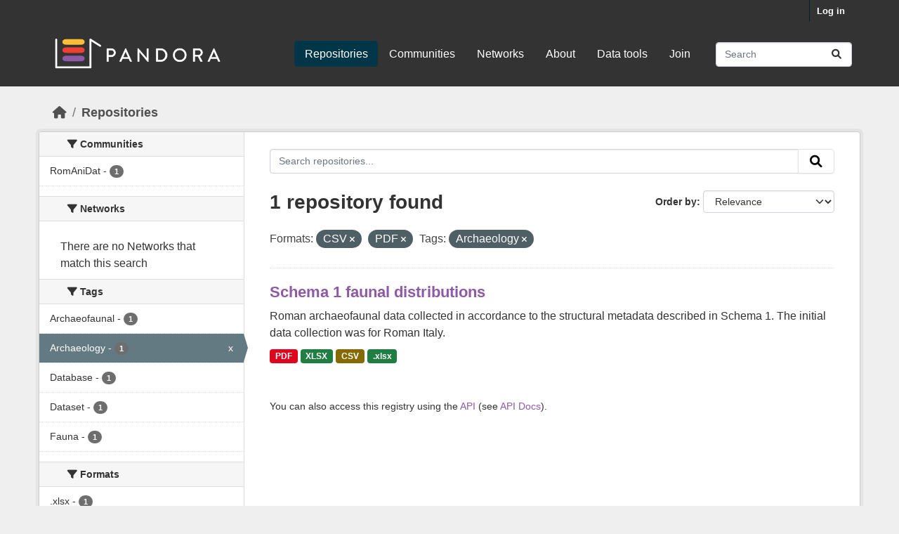

--- FILE ---
content_type: text/html; charset=utf-8
request_url: https://pandoradata.earth/dataset/?res_format=CSV&res_format=PDF&tags=Archaeology
body_size: 6204
content:
<!DOCTYPE html>
<!--[if IE 9]> <html lang="en_GB" class="ie9"> <![endif]-->
<!--[if gt IE 8]><!--> <html lang="en_GB"  > <!--<![endif]-->
  <head>
    <meta charset="utf-8" />
      <meta name="csrf_field_name" content="_csrf_token" />
      <meta name="_csrf_token" content="ImRmZTcyNTc3NTMxNGIyNjM3MGRkOGI2Y2I5YjVlYjVjMTA3YjE3Y2Ei.aW3JtA.BRqeI_Cky4GbTAE122f1yjdSe20" />

      <meta name="generator" content="ckan 2.10.9" />
      <meta name="viewport" content="width=device-width, initial-scale=1.0">
    <title>Repository - Pandora</title>

    
    <link rel="shortcut icon" href="/base/images/ckan.ico" />
    
  
      
      
      
    
  


    
      
      
    

    
    <link href="/webassets/base/f7794699_main.css" rel="stylesheet"/>
<link href="/webassets/ckanext-scheming/728ec589_scheming_css.css" rel="stylesheet"/><style>
        body {
  font-family: 'Inter', sans-serif;
  font-size: 16px;
  line-height: 150%;
  color: #333333;
  background: #efefef none!important;
}


h1, h2, h3, h4 {
   font-family: 'Varela Round', sans-serif;
}

h2.dataset-heading a{
  font-size: 22px;
  line-height: 1.3;
  color:#8e5aa5!important;
}

.justify {
  text-align: left!important;
  text-justify: inter-word;
}

a {
  color: #8e5aa5;
 }


.box {
  padding-bottom: 20px;
}




/*
H E A D E R
--------------*/

.masthead {
  margin-bottom: initial;
  padding: 10px 0 30px 0;
  color: #fff;
  background: #333!important;
}


 .homepage [role="main"] {
  padding: 50px 0;
}

.main, .hero {
  background: #efefef none!important;
}

.account-masthead .account ul li a {
   color: #ffffff;
  font-size: 13px;
  font-weight: bold;
  padding: 0 10px;
  line-height: 31px;
}

.account-masthead {
  min-height: 30px;
  color: #fff;
  background: #333;
}


/*
F O O T E R
--------------*/

.site-footer {
  background: #fff none!important;
  padding: 120px 0 150px;
  margin-top: 100px /*added by shelly */
}

.site-footer a {
  color: #333;
}

.site-footer, .site-footer label, .site-footer small {
  color: #333;
}


/*
H O M E P A G E
--------------*/

.homepage .module-search .module-content {
  border-radius: 3px 3px 0 0;
  background-color: #8e5aa5!important;
  border-bottom: none;
}

.module-shallow .module-content:first-child {
  padding-top: 20px;
}

.module-narrow .module-heading, .module-narrow .module-content, .module-narrow .module-footer {
  padding-left: 40px;
  padding-right: 40px;
}

.module-shallow .module-content {
  padding: 30px;
  padding-top: 30px;
  padding-right: 30px;
  padding-left: 30px;
  margin: 0;
}

.homepage .module-search .tags {
  padding: 5px 10px 10px 10px;
  background-color: #fff;
  border-radius: 0 0 3px 3px;
}

.homepage .module-search h3 {
  color: #fff;
}

.homepage [role="main"] {
  padding: 60px 0;
}

.homepage .module-search .tags {
  padding: 15px 10px 15px 10px;
  background-color: #fff;
  border-radius: 0 0 3px 3px;
}

.homepage.layout-2 .stats {
  margin-top: 30px;
}

      </style>
    
  </head>

  
  <body data-site-root="https://pandoradata.earth/" data-locale-root="https://pandoradata.earth/" >

    
    <div class="visually-hidden-focusable"><a href="#content">Skip to main content</a></div>
  

  
    

 
<div class="account-masthead">
  <div class="container">
     
    <nav class="account not-authed" aria-label="Account">
      <ul class="list-unstyled">
        
        <li><a href="/user/login">Log in</a></li>
         
      </ul>
    </nav>
     
  </div>
</div>

<header class="masthead">
  <div class="container">
      
    <nav class="navbar navbar-expand-lg navbar-light">
      <hgroup class="header-image navbar-left">

      
      
      <a class="logo" href="/">
        <img src="/uploads/admin/2023-09-05-094500.464385pandoralogo.png" alt="Pandora"
          title="Pandora" />
      </a>
      
      

       </hgroup>
      <button class="navbar-toggler" type="button" data-bs-toggle="collapse" data-bs-target="#main-navigation-toggle"
        aria-controls="main-navigation-toggle" aria-expanded="false" aria-label="Toggle navigation">
        <span class="fa fa-bars text-white"></span>
      </button>

      <div class="main-navbar collapse navbar-collapse" id="main-navigation-toggle">
        <ul class="navbar-nav ms-auto mb-2 mb-lg-0">
          
            
              
              

		          <li class="active"><a href="/dataset/">Repositories</a></li><li><a href="/organization/">Communities</a></li><li><a href="/group/">Networks</a></li><li><a href="/about">About</a></li><li><a href="/pages/data-tools">Data tools</a></li><li><a href="/pages/join">Join</a></li>
	          
          </ul>

      
      
          <form class="d-flex site-search" action="/dataset/" method="get">
              <label class="d-none" for="field-sitewide-search">Search Datasets...</label>
              <input id="field-sitewide-search" class="form-control me-2"  type="text" name="q" placeholder="Search" aria-label="Search repositories..."/>
              <button class="btn" type="submit" aria-label="Submit"><i class="fa fa-search"></i></button>
          </form>
      
      </div>
    </nav>
  </div>
</header>

  
    <div class="main">
      <div id="content" class="container">
        
          
            <div class="flash-messages">
              
                
              
            </div>
          

          
            <div class="toolbar" role="navigation" aria-label="Breadcrumb">
              
                
                  <ol class="breadcrumb">
                    
<li class="home"><a href="/" aria-label="Home"><i class="fa fa-home"></i><span> Home</span></a></li>
                    
  <li class="active"><a href="/dataset/">Repositories</a></li>

                  </ol>
                
              
            </div>
          

          <div class="row wrapper">
            
            
            

            
              <aside class="secondary col-md-3">
                
                
  <div class="filters">
    <div>
      
        

    
    
	
	    
		<section class="module module-narrow module-shallow">
		    
			<h2 class="module-heading">
			    <i class="fa fa-filter"></i>
			    Communities
			</h2>
		    
		    
			
			    
				<nav aria-label="Communities">
				    <ul class="list-unstyled nav nav-simple nav-facet">
					
					    
					    
					    
					    
					    <li class="nav-item ">
						<a href="/dataset/?res_format=CSV&amp;res_format=PDF&amp;tags=Archaeology&amp;organization=romanidat" title="">
						    <span class="item-label">RomAniDat</span>
						    <span class="hidden separator"> - </span>
						    <span class="item-count badge">1</span>
							
						</a>
					    </li>
					
				    </ul>
				</nav>

				<p class="module-footer">
				    
					
				    
				</p>
			    
			
		    
		</section>
	    
	
    

      
        

    
    
	
	    
		<section class="module module-narrow module-shallow">
		    
			<h2 class="module-heading">
			    <i class="fa fa-filter"></i>
			    Networks
			</h2>
		    
		    
			
			    
				<p class="module-content empty">There are no Networks that match this search</p>
			    
			
		    
		</section>
	    
	
    

      
        

    
    
	
	    
		<section class="module module-narrow module-shallow">
		    
			<h2 class="module-heading">
			    <i class="fa fa-filter"></i>
			    Tags
			</h2>
		    
		    
			
			    
				<nav aria-label="Tags">
				    <ul class="list-unstyled nav nav-simple nav-facet">
					
					    
					    
					    
					    
					    <li class="nav-item ">
						<a href="/dataset/?res_format=CSV&amp;res_format=PDF&amp;tags=Archaeology&amp;tags=Archaeofaunal" title="">
						    <span class="item-label">Archaeofaunal</span>
						    <span class="hidden separator"> - </span>
						    <span class="item-count badge">1</span>
							
						</a>
					    </li>
					
					    
					    
					    
					    
					    <li class="nav-item  active">
						<a href="/dataset/?res_format=CSV&amp;res_format=PDF" title="">
						    <span class="item-label">Archaeology</span>
						    <span class="hidden separator"> - </span>
						    <span class="item-count badge">1</span>
							<span class="facet-close">x</span>
						</a>
					    </li>
					
					    
					    
					    
					    
					    <li class="nav-item ">
						<a href="/dataset/?res_format=CSV&amp;res_format=PDF&amp;tags=Archaeology&amp;tags=Database" title="">
						    <span class="item-label">Database</span>
						    <span class="hidden separator"> - </span>
						    <span class="item-count badge">1</span>
							
						</a>
					    </li>
					
					    
					    
					    
					    
					    <li class="nav-item ">
						<a href="/dataset/?res_format=CSV&amp;res_format=PDF&amp;tags=Archaeology&amp;tags=Dataset" title="">
						    <span class="item-label">Dataset</span>
						    <span class="hidden separator"> - </span>
						    <span class="item-count badge">1</span>
							
						</a>
					    </li>
					
					    
					    
					    
					    
					    <li class="nav-item ">
						<a href="/dataset/?res_format=CSV&amp;res_format=PDF&amp;tags=Archaeology&amp;tags=Fauna" title="">
						    <span class="item-label">Fauna</span>
						    <span class="hidden separator"> - </span>
						    <span class="item-count badge">1</span>
							
						</a>
					    </li>
					
				    </ul>
				</nav>

				<p class="module-footer">
				    
					
				    
				</p>
			    
			
		    
		</section>
	    
	
    

      
        

    
    
	
	    
		<section class="module module-narrow module-shallow">
		    
			<h2 class="module-heading">
			    <i class="fa fa-filter"></i>
			    Formats
			</h2>
		    
		    
			
			    
				<nav aria-label="Formats">
				    <ul class="list-unstyled nav nav-simple nav-facet">
					
					    
					    
					    
					    
					    <li class="nav-item ">
						<a href="/dataset/?res_format=CSV&amp;res_format=PDF&amp;tags=Archaeology&amp;res_format=.xlsx" title="">
						    <span class="item-label">.xlsx</span>
						    <span class="hidden separator"> - </span>
						    <span class="item-count badge">1</span>
							
						</a>
					    </li>
					
					    
					    
					    
					    
					    <li class="nav-item  active">
						<a href="/dataset/?res_format=PDF&amp;tags=Archaeology" title="">
						    <span class="item-label">CSV</span>
						    <span class="hidden separator"> - </span>
						    <span class="item-count badge">1</span>
							<span class="facet-close">x</span>
						</a>
					    </li>
					
					    
					    
					    
					    
					    <li class="nav-item  active">
						<a href="/dataset/?res_format=CSV&amp;tags=Archaeology" title="">
						    <span class="item-label">PDF</span>
						    <span class="hidden separator"> - </span>
						    <span class="item-count badge">1</span>
							<span class="facet-close">x</span>
						</a>
					    </li>
					
					    
					    
					    
					    
					    <li class="nav-item ">
						<a href="/dataset/?res_format=CSV&amp;res_format=PDF&amp;tags=Archaeology&amp;res_format=XLSX" title="">
						    <span class="item-label">XLSX</span>
						    <span class="hidden separator"> - </span>
						    <span class="item-count badge">1</span>
							
						</a>
					    </li>
					
				    </ul>
				</nav>

				<p class="module-footer">
				    
					
				    
				</p>
			    
			
		    
		</section>
	    
	
    

      
        

    
    
	
	    
		<section class="module module-narrow module-shallow">
		    
			<h2 class="module-heading">
			    <i class="fa fa-filter"></i>
			    Licenses
			</h2>
		    
		    
			
			    
				<nav aria-label="Licenses">
				    <ul class="list-unstyled nav nav-simple nav-facet">
					
					    
					    
					    
					    
					    <li class="nav-item ">
						<a href="/dataset/?res_format=CSV&amp;res_format=PDF&amp;tags=Archaeology&amp;license_id=cc-by-sa" title="Creative Commons Attribution Share-Alike">
						    <span class="item-label">Creative Commons...</span>
						    <span class="hidden separator"> - </span>
						    <span class="item-count badge">1</span>
							
						</a>
					    </li>
					
				    </ul>
				</nav>

				<p class="module-footer">
				    
					
				    
				</p>
			    
			
		    
		</section>
	    
	
    

      
    </div>
    <a class="close no-text hide-filters"><i class="fa fa-times-circle"></i><span class="text">close</span></a>
  </div>

              </aside>
            

            
              <div class="primary col-md-9 col-xs-12" role="main">
                
                
  <section class="module">
    <div class="module-content">
      
        
      
      
        
        
        







<form id="dataset-search-form" class="search-form" method="get" data-module="select-switch">

  
    <div class="input-group search-input-group">
      <input aria-label="Search repositories..." id="field-giant-search" type="text" class="form-control input-lg" name="q" value="" autocomplete="off" placeholder="Search repositories...">
      
      <button class="btn btn-default btn-lg" type="submit" value="search" aria-label="Submit">
        <i class="fa fa-search"></i>
      </button>
      
    </div>
  

  
    <span>






<input type="hidden" name="res_format" value="CSV" />





<input type="hidden" name="res_format" value="PDF" />





<input type="hidden" name="tags" value="Archaeology" />



</span>
  

  
    
      <div class="form-group control-order-by">
        <label for="field-order-by">Order by</label>
        <select id="field-order-by" name="sort" class="form-control form-select">
          
            
              <option value="score desc, metadata_modified desc" selected="selected">Relevance</option>
            
          
            
              <option value="title_string asc">Name Ascending</option>
            
          
            
              <option value="title_string desc">Name Descending</option>
            
          
            
              <option value="metadata_modified desc">Last Modified</option>
            
          
            
          
        </select>
        
        <button class="btn btn-default js-hide" type="submit">Go</button>
        
      </div>
    
  

  
    
      <h1>

  
  
  
  

1 repository found</h1>
    
  

  
    
      <p class="filter-list">
        
          
          <span class="facet">Formats:</span>
          
            <span class="filtered pill">CSV
              <a href="/dataset/?res_format=PDF&amp;tags=Archaeology" class="remove" title="Remove"><i class="fa fa-times"></i></a>
            </span>
          
            <span class="filtered pill">PDF
              <a href="/dataset/?res_format=CSV&amp;tags=Archaeology" class="remove" title="Remove"><i class="fa fa-times"></i></a>
            </span>
          
        
          
          <span class="facet">Tags:</span>
          
            <span class="filtered pill">Archaeology
              <a href="/dataset/?res_format=CSV&amp;res_format=PDF" class="remove" title="Remove"><i class="fa fa-times"></i></a>
            </span>
          
        
      </p>
      <a class="show-filters btn btn-default">Filter Results</a>
    
  

</form>




      
      
        

  
    <ul class="dataset-list list-unstyled">
    	
	      
	        




  <li class="dataset-item">
    
      <div class="dataset-content">
        
          <h2 class="dataset-heading">
            
              
            
            
    <a href="/dataset/schema-1-faunal-distributions" title="Schema 1 faunal distributions">
      Schema 1 faunal distributions
    </a>
            
            
              
              
            
          </h2>
        
        
          
            <div>Roman archaeofaunal data collected in accordance to the structural metadata described in Schema 1. The initial data collection was for Roman Italy.</div>
          
        
      </div>
      
        
          
            <ul class="dataset-resources list-unstyled">
              
                
                <li>
                  <a href="/dataset/schema-1-faunal-distributions" class="badge badge-default" data-format="pdf">PDF</a>
                </li>
                
                <li>
                  <a href="/dataset/schema-1-faunal-distributions" class="badge badge-default" data-format="xlsx">XLSX</a>
                </li>
                
                <li>
                  <a href="/dataset/schema-1-faunal-distributions" class="badge badge-default" data-format="csv">CSV</a>
                </li>
                
                <li>
                  <a href="/dataset/schema-1-faunal-distributions" class="badge badge-default" data-format=".xlsx">.xlsx</a>
                </li>
                
              
            </ul>
          
        
      
    
  </li>

	      
	    
    </ul>
  

      
    </div>

    
      
    
  </section>

  
    <section class="module">
      <div class="module-content">
        
          <small>
            
            
            
           You can also access this registry using the <a href="/api/3">API</a> (see <a href="https://docs.ckan.org/en/2.10/api/">API Docs</a>). 
          </small>
        
      </div>
    </section>
  

              </div>
            
          </div>
        
      </div>
    </div>
  
    <footer class="site-footer">
  <div class="container">
    
    <div class="row">
      <div class="col-md-8 footer-links">
        
          <ul class="list-unstyled">
            
              <li><a href="/about">About Pandora</a></li>
            
          </ul>
          <ul class="list-unstyled">
            
              
              <li><a href="https://docs.ckan.org/en/2.10/api/">CKAN API</a></li>
              <li><a href="https://www.ckan.org/">CKAN Association</a></li>
              <li><a href="https://www.opendefinition.org/od/"><img src="/base/images/od_80x15_blue.png" alt="Open Data"></a></li>
            
          </ul>
        
      </div>
      <div class="col-md-4 attribution">
        
          <p><strong>Powered by</strong> <a class="hide-text ckan-footer-logo" href="http://ckan.org">CKAN</a></p>
        
        
          
<form class="lang-select" action="/util/redirect" data-module="select-switch" method="POST">
  
<input type="hidden" name="_csrf_token" value="ImRmZTcyNTc3NTMxNGIyNjM3MGRkOGI2Y2I5YjVlYjVjMTA3YjE3Y2Ei.aW3JtA.BRqeI_Cky4GbTAE122f1yjdSe20"/> 
  <div class="form-group">
    <label for="field-lang-select">Language</label>
    <select id="field-lang-select" name="url" data-module="autocomplete" data-module-dropdown-class="lang-dropdown" data-module-container-class="lang-container">
      
        <option value="/en_GB/dataset/?res_format=CSV&amp;res_format=PDF&amp;tags=Archaeology" selected="selected">
          English (United Kingdom)
        </option>
      
        <option value="/en/dataset/?res_format=CSV&amp;res_format=PDF&amp;tags=Archaeology" >
          English
        </option>
      
        <option value="/id/dataset/?res_format=CSV&amp;res_format=PDF&amp;tags=Archaeology" >
          Indonesia
        </option>
      
        <option value="/en_AU/dataset/?res_format=CSV&amp;res_format=PDF&amp;tags=Archaeology" >
          English (Australia)
        </option>
      
        <option value="/zh_Hans_CN/dataset/?res_format=CSV&amp;res_format=PDF&amp;tags=Archaeology" >
          中文 (简体, 中国)
        </option>
      
        <option value="/mn_MN/dataset/?res_format=CSV&amp;res_format=PDF&amp;tags=Archaeology" >
          монгол (Монгол)
        </option>
      
        <option value="/tl/dataset/?res_format=CSV&amp;res_format=PDF&amp;tags=Archaeology" >
          Filipino (Pilipinas)
        </option>
      
        <option value="/hu/dataset/?res_format=CSV&amp;res_format=PDF&amp;tags=Archaeology" >
          magyar
        </option>
      
        <option value="/hr/dataset/?res_format=CSV&amp;res_format=PDF&amp;tags=Archaeology" >
          hrvatski
        </option>
      
        <option value="/my_MM/dataset/?res_format=CSV&amp;res_format=PDF&amp;tags=Archaeology" >
          မြန်မာ (မြန်မာ)
        </option>
      
        <option value="/am/dataset/?res_format=CSV&amp;res_format=PDF&amp;tags=Archaeology" >
          አማርኛ
        </option>
      
        <option value="/fi/dataset/?res_format=CSV&amp;res_format=PDF&amp;tags=Archaeology" >
          suomi
        </option>
      
        <option value="/nb_NO/dataset/?res_format=CSV&amp;res_format=PDF&amp;tags=Archaeology" >
          norsk bokmål (Norge)
        </option>
      
        <option value="/ru/dataset/?res_format=CSV&amp;res_format=PDF&amp;tags=Archaeology" >
          русский
        </option>
      
        <option value="/it/dataset/?res_format=CSV&amp;res_format=PDF&amp;tags=Archaeology" >
          italiano
        </option>
      
        <option value="/ar/dataset/?res_format=CSV&amp;res_format=PDF&amp;tags=Archaeology" >
          العربية
        </option>
      
        <option value="/km/dataset/?res_format=CSV&amp;res_format=PDF&amp;tags=Archaeology" >
          ខ្មែរ
        </option>
      
        <option value="/ja/dataset/?res_format=CSV&amp;res_format=PDF&amp;tags=Archaeology" >
          日本語
        </option>
      
        <option value="/pt_PT/dataset/?res_format=CSV&amp;res_format=PDF&amp;tags=Archaeology" >
          português (Portugal)
        </option>
      
        <option value="/ca/dataset/?res_format=CSV&amp;res_format=PDF&amp;tags=Archaeology" >
          català
        </option>
      
        <option value="/da_DK/dataset/?res_format=CSV&amp;res_format=PDF&amp;tags=Archaeology" >
          dansk (Danmark)
        </option>
      
        <option value="/sr/dataset/?res_format=CSV&amp;res_format=PDF&amp;tags=Archaeology" >
          српски
        </option>
      
        <option value="/mk/dataset/?res_format=CSV&amp;res_format=PDF&amp;tags=Archaeology" >
          македонски
        </option>
      
        <option value="/es_AR/dataset/?res_format=CSV&amp;res_format=PDF&amp;tags=Archaeology" >
          español (Argentina)
        </option>
      
        <option value="/tr/dataset/?res_format=CSV&amp;res_format=PDF&amp;tags=Archaeology" >
          Türkçe
        </option>
      
        <option value="/he/dataset/?res_format=CSV&amp;res_format=PDF&amp;tags=Archaeology" >
          עברית
        </option>
      
        <option value="/zh_Hant_TW/dataset/?res_format=CSV&amp;res_format=PDF&amp;tags=Archaeology" >
          中文 (繁體, 台灣)
        </option>
      
        <option value="/sq/dataset/?res_format=CSV&amp;res_format=PDF&amp;tags=Archaeology" >
          shqip
        </option>
      
        <option value="/pl/dataset/?res_format=CSV&amp;res_format=PDF&amp;tags=Archaeology" >
          polski
        </option>
      
        <option value="/es/dataset/?res_format=CSV&amp;res_format=PDF&amp;tags=Archaeology" >
          español
        </option>
      
        <option value="/ne/dataset/?res_format=CSV&amp;res_format=PDF&amp;tags=Archaeology" >
          नेपाली
        </option>
      
        <option value="/fr/dataset/?res_format=CSV&amp;res_format=PDF&amp;tags=Archaeology" >
          français
        </option>
      
        <option value="/sk/dataset/?res_format=CSV&amp;res_format=PDF&amp;tags=Archaeology" >
          slovenčina
        </option>
      
        <option value="/sr_Latn/dataset/?res_format=CSV&amp;res_format=PDF&amp;tags=Archaeology" >
          srpski (latinica)
        </option>
      
        <option value="/uk/dataset/?res_format=CSV&amp;res_format=PDF&amp;tags=Archaeology" >
          українська
        </option>
      
        <option value="/cs_CZ/dataset/?res_format=CSV&amp;res_format=PDF&amp;tags=Archaeology" >
          čeština (Česko)
        </option>
      
        <option value="/nl/dataset/?res_format=CSV&amp;res_format=PDF&amp;tags=Archaeology" >
          Nederlands
        </option>
      
        <option value="/bs/dataset/?res_format=CSV&amp;res_format=PDF&amp;tags=Archaeology" >
          bosanski
        </option>
      
        <option value="/ro/dataset/?res_format=CSV&amp;res_format=PDF&amp;tags=Archaeology" >
          română
        </option>
      
        <option value="/eu/dataset/?res_format=CSV&amp;res_format=PDF&amp;tags=Archaeology" >
          euskara
        </option>
      
        <option value="/uk_UA/dataset/?res_format=CSV&amp;res_format=PDF&amp;tags=Archaeology" >
          українська (Україна)
        </option>
      
        <option value="/sv/dataset/?res_format=CSV&amp;res_format=PDF&amp;tags=Archaeology" >
          svenska
        </option>
      
        <option value="/ko_KR/dataset/?res_format=CSV&amp;res_format=PDF&amp;tags=Archaeology" >
          한국어 (대한민국)
        </option>
      
        <option value="/el/dataset/?res_format=CSV&amp;res_format=PDF&amp;tags=Archaeology" >
          Ελληνικά
        </option>
      
        <option value="/gl/dataset/?res_format=CSV&amp;res_format=PDF&amp;tags=Archaeology" >
          galego
        </option>
      
        <option value="/fa_IR/dataset/?res_format=CSV&amp;res_format=PDF&amp;tags=Archaeology" >
          فارسی (ایران)
        </option>
      
        <option value="/pt_BR/dataset/?res_format=CSV&amp;res_format=PDF&amp;tags=Archaeology" >
          português (Brasil)
        </option>
      
        <option value="/no/dataset/?res_format=CSV&amp;res_format=PDF&amp;tags=Archaeology" >
          norsk
        </option>
      
        <option value="/sl/dataset/?res_format=CSV&amp;res_format=PDF&amp;tags=Archaeology" >
          slovenščina
        </option>
      
        <option value="/gl_ES/dataset/?res_format=CSV&amp;res_format=PDF&amp;tags=Archaeology" >
          galego (España)
        </option>
      
        <option value="/lt/dataset/?res_format=CSV&amp;res_format=PDF&amp;tags=Archaeology" >
          lietuvių
        </option>
      
        <option value="/bg/dataset/?res_format=CSV&amp;res_format=PDF&amp;tags=Archaeology" >
          български
        </option>
      
        <option value="/de/dataset/?res_format=CSV&amp;res_format=PDF&amp;tags=Archaeology" >
          Deutsch
        </option>
      
        <option value="/vi/dataset/?res_format=CSV&amp;res_format=PDF&amp;tags=Archaeology" >
          Tiếng Việt
        </option>
      
        <option value="/lv/dataset/?res_format=CSV&amp;res_format=PDF&amp;tags=Archaeology" >
          latviešu
        </option>
      
        <option value="/is/dataset/?res_format=CSV&amp;res_format=PDF&amp;tags=Archaeology" >
          íslenska
        </option>
      
        <option value="/th/dataset/?res_format=CSV&amp;res_format=PDF&amp;tags=Archaeology" >
          ไทย
        </option>
      
    </select>
  </div>
  <button class="btn btn-default d-none " type="submit">Go</button>
</form>


        
      </div>
    </div>
    
  </div>
</footer>
  
  
  
  
  
    

      

    
    
    <link href="/webassets/vendor/f3b8236b_select2.css" rel="stylesheet"/>
<link href="/webassets/vendor/d05bf0e7_fontawesome.css" rel="stylesheet"/>
    <script src="/webassets/vendor/8c3c143a_jquery.js" type="text/javascript"></script>
<script src="/webassets/vendor/9cf42cfd_vendor.js" type="text/javascript"></script>
<script src="/webassets/vendor/6d1ad7e6_bootstrap.js" type="text/javascript"></script>
<script src="/webassets/base/6fddaa3f_main.js" type="text/javascript"></script>
<script src="/webassets/base/0d750fad_ckan.js" type="text/javascript"></script>
  </body>
</html>